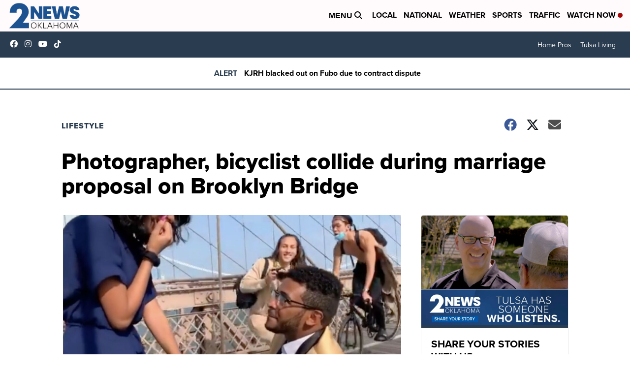

--- FILE ---
content_type: application/javascript; charset=utf-8
request_url: https://fundingchoicesmessages.google.com/f/AGSKWxX9VYupc1xM7F2Mp8A4tXMjaRdhWN3TtVkiHzCFZOp1iUzfJW8FzUIZMC1C4lK30Bd3aN67w5jmOYxBdAItitIfClAcBr32cmSrZchRUGP-BpxbRGDEx14O81bKDcU45l1DpGMLjwMX1qZb_wb4vhnObW1rm7d85il2bTSfj0Z1ZXzJiXBNWww1Xwld/_/nflads./googlecontextualads._ad?size=&ad_network_/admain.
body_size: -1290
content:
window['c828915a-49c6-4ad4-bf25-1f2a690b8161'] = true;